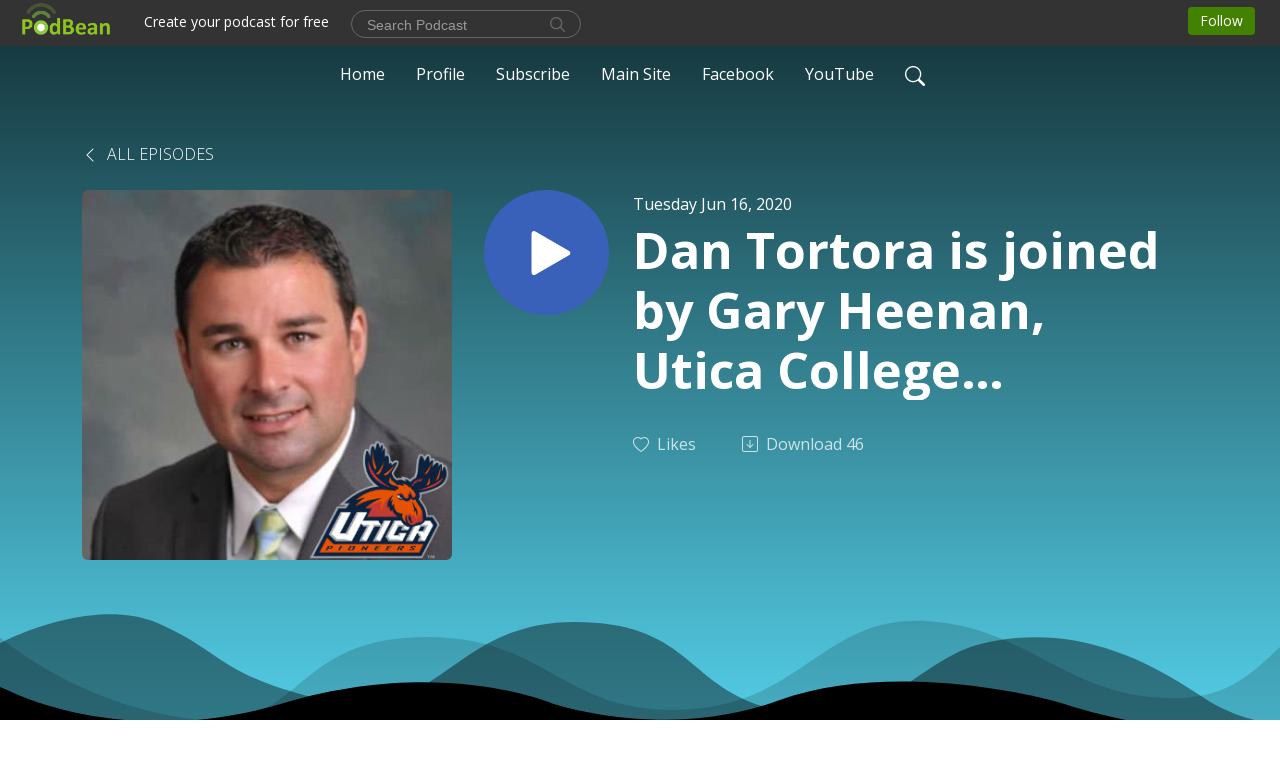

--- FILE ---
content_type: text/html; charset=UTF-8
request_url: https://wakeupcalldt.podbean.com/e/dan-tortora-isjoined-bygaryheenan-utica-college-pioneersmens-hockey-head-coachto-speak-on-himbeing-a-pioneer-himselffor-the-programleadingthe-nation/
body_size: 9542
content:
<!DOCTYPE html>
<html  data-head-attrs=""  lang="en">
<head>
  <meta charset="UTF-8">
  <meta name="viewport" content="width=device-width, initial-scale=1.0">
  <meta name="mobile-web-app-capable" content="yes">
  <meta name="apple-mobile-web-app-status-bar-style" content="black">
  <meta name="theme-color" content="#ffffff">
  <link rel="stylesheet" href="https://cdnjs.cloudflare.com/ajax/libs/twitter-bootstrap/5.0.1/css/bootstrap.min.css" integrity="sha512-Ez0cGzNzHR1tYAv56860NLspgUGuQw16GiOOp/I2LuTmpSK9xDXlgJz3XN4cnpXWDmkNBKXR/VDMTCnAaEooxA==" crossorigin="anonymous" referrerpolicy="no-referrer" />
  <link rel="preconnect" href="https://fonts.googleapis.com">
  <link rel="preconnect" href="https://fonts.gstatic.com" crossorigin>
  <script type="module" crossorigin src="https://pbcdn1.podbean.com/fs1/user-site-dist/assets/index.1ad62341.js"></script>
    <link rel="modulepreload" href="https://pbcdn1.podbean.com/fs1/user-site-dist/assets/vendor.7a484e8a.js">
    <link rel="stylesheet" href="https://pbcdn1.podbean.com/fs1/user-site-dist/assets/index.d710f70e.css">
  <link rel="manifest" href="/user-site/manifest.webmanifest" crossorigin="use-credentials"><title>Dan Tortora is joined by Gary Heenan, Utica College Pioneers Men's Hockey Head Coach to speak on him being a Pioneer himself for the program, leading the nation in attendance, & Much More | Wake Up Call with Dan Tortora</title><link rel="icon" href="https://mcdn.podbean.com/mf/web/guvkaj/WakeUpCall_LOGO_with_siteda899b3f-4614-4038-a3c5-a1081e8bc8dc.jpg"><link rel="apple-touch-icon" href="https://mcdn.podbean.com/mf/web/guvkaj/WakeUpCall_LOGO_with_siteda899b3f-4614-4038-a3c5-a1081e8bc8dc.jpg"><meta property="og:title" content="Dan Tortora is joined by Gary Heenan, Utica College Pioneers Men&#39;s Hockey Head Coach to speak on him being a Pioneer himself for the program, leading the nation in attendance, &amp; Much More | Wake Up Call with Dan Tortora"><meta property="og:image" content="https://d2bwo9zemjwxh5.cloudfront.net/ep-logo/pbblog529157/Gary_Heenan_Utica_Hokcey_7j10a_1200x628.jpg?s=9cca34026bc820a31d16d882769a2dbc&amp;e=jpg"><meta property="og:type" content="article"><meta property="og:url" content="https://wakeupcalldt.podbean.com/e/dan-tortora-isjoined-bygaryheenan-utica-college-pioneersmens-hockey-head-coachto-speak-on-himbeing-a-pioneer-himselffor-the-programleadingthe-nation/"><meta property="og:description" content="Stay close to &quot;WakeUpCall&quot; on Facebook, Twitter, &amp; Instagram!
Listen LIVE to &quot;Wake Up Call with Dan Tortora&quot; MON through FRI, 9-11amET on mixlr.com/wakeupcalldt &amp; on the homepage of WakeUpCallDT.com from ANY Device!
You can also Watch LIVE MON through FRI, 9-11amET on facebook.com/LiveNowDT.
This special is Proudly Presented by:
Carvel DeWitt
Charney&#39;s Men&#39;s Clothing
The Wildcat Sports Pub
Ma &amp; Pa&#39;s Kettle Corn &amp; Popcorn Factory
K-9 Kamp Dog Daycare
Avicolli&#39;s Restaurant
K-9 Kampground 
Mill House Market
Honda City of Liverpool
Chick-fil-A Cicero
Borio&#39;s Restaurant
"><meta name="description" content="Stay close to &quot;WakeUpCall&quot; on Facebook, Twitter, &amp; Instagram!
Listen LIVE to &quot;Wake Up Call with Dan Tortora&quot; MON through FRI, 9-11amET on mixlr.com/wakeupcalldt &amp; on the homepage of WakeUpCallDT.com from ANY Device!
You can also Watch LIVE MON through FRI, 9-11amET on facebook.com/LiveNowDT.
This special is Proudly Presented by:
Carvel DeWitt
Charney&#39;s Men&#39;s Clothing
The Wildcat Sports Pub
Ma &amp; Pa&#39;s Kettle Corn &amp; Popcorn Factory
K-9 Kamp Dog Daycare
Avicolli&#39;s Restaurant
K-9 Kampground 
Mill House Market
Honda City of Liverpool
Chick-fil-A Cicero
Borio&#39;s Restaurant
"><meta name="twitter:card" content="player"><meta name="twitter:site" content="@podbeancom"><meta name="twitter:url" content="https://wakeupcalldt.podbean.com/e/dan-tortora-isjoined-bygaryheenan-utica-college-pioneersmens-hockey-head-coachto-speak-on-himbeing-a-pioneer-himselffor-the-programleadingthe-nation/"><meta name="twitter:title" content="Dan Tortora is joined by Gary Heenan, Utica College Pioneers Men&#39;s Hockey Head Coach to speak on him being a Pioneer himself for the program, leading the nation in attendance, &amp; Much More | Wake Up Call with Dan Tortora"><meta name="twitter:description" content="Stay close to &quot;WakeUpCall&quot; on Facebook, Twitter, &amp; Instagram!
Listen LIVE to &quot;Wake Up Call with Dan Tortora&quot; MON through FRI, 9-11amET on mixlr.com/wakeupcalldt &amp; on the homepage of WakeUpCallDT.com from ANY Device!
You can also Watch LIVE MON through FRI, 9-11amET on facebook.com/LiveNowDT.
This special is Proudly Presented by:
Carvel DeWitt
Charney&#39;s Men&#39;s Clothing
The Wildcat Sports Pub
Ma &amp; Pa&#39;s Kettle Corn &amp; Popcorn Factory
K-9 Kamp Dog Daycare
Avicolli&#39;s Restaurant
K-9 Kampground 
Mill House Market
Honda City of Liverpool
Chick-fil-A Cicero
Borio&#39;s Restaurant
"><meta name="twitter:image" content="https://d2bwo9zemjwxh5.cloudfront.net/ep-logo/pbblog529157/Gary_Heenan_Utica_Hokcey_7j10a_1200x628.jpg?s=9cca34026bc820a31d16d882769a2dbc&amp;e=jpg"><meta name="twitter:player" content="https://www.podbean.com/player-v2/?i=vhz54-e01782&amp;square=1"><meta name="twitter:player:width" content="420"><meta name="twitter:player:height" content="420"><meta http-equiv="Content-Type" content="text/html; charset=UTF-8"><meta http-equiv="Content-Language" content="en-us"><meta name="generator" content="Podbean 3.2"><meta name="viewport" content="width=device-width, user-scalable=no, initial-scale=1.0, minimum-scale=1.0, maximum-scale=1.0"><meta name="author" content="PodBean Development"><meta name="Copyright" content="PodBean"><meta name="HandheldFriendly" content="True"><meta name="MobileOptimized" content="MobileOptimized"><meta name="robots" content="all"><meta name="twitter:app:id:googleplay" content="com.podbean.app.podcast"><meta name="twitter:app:id:ipad" content="973361050"><meta name="twitter:app:id:iphone" content="973361050"><meta name="twitter:app:name:googleplay" content="Podbean"><meta name="twitter:app:name:ipad" content="Podbean"><meta name="twitter:app:name:iphone" content="Podbean"><script type="application/ld+json">{"@context":"https://schema.org/","@type":"PodcastEpisode","url":"/e/dan-tortora-isjoined-bygaryheenan-utica-college-pioneersmens-hockey-head-coachto-speak-on-himbeing-a-pioneer-himselffor-the-programleadingthe-nation/","name":"Dan Tortora is joined by Gary Heenan, Utica College Pioneers Men's Hockey Head Coach to speak on him being a Pioneer himself for the program, leading the nation in attendance, & Much More","datePublished":"2020-06-16","description":"Stay close to \"WakeUpCall\" on Facebook, Twitter, & Instagram!\nListen LIVE to \"Wake Up Call with Dan Tortora\" MON through FRI, 9-11amET on mixlr.com/wakeupcalldt & on the homepage of WakeUpCallDT.com from ANY Device!\nYou can also Watch LIVE MON through FRI, 9-11amET on facebook.com/LiveNowDT.\nThis special is Proudly Presented by:\nCarvel DeWitt\nCharney's Men's Clothing\nThe Wildcat Sports Pub\nMa & Pa's Kettle Corn & Popcorn Factory\nK-9 Kamp Dog Daycare\nAvicolli's Restaurant\nK-9 Kampground \nMill House Market\nHonda City of Liverpool\nChick-fil-A Cicero\nBorio's Restaurant\n","associatedMedia":{"@type":"MediaObject","contentUrl":"https://mcdn.podbean.com/mf/web/u1j2nr/GARY_HEENAN_1st_on_show_6-16-20_865v0.mp3"},"partOfSeries":{"@type":"PodcastSeries","name":"Wake Up Call with Dan Tortora","url":"https://wakeupcalldt.podbean.com"}}</script><link type="application/rss+xml" rel="alternate" href="https://feed.podbean.com/wakeupcalldt/feed.xml" title="Wake Up Call with Dan Tortora"><link rel="canonical" href="https://wakeupcalldt.podbean.com/e/dan-tortora-isjoined-bygaryheenan-utica-college-pioneersmens-hockey-head-coachto-speak-on-himbeing-a-pioneer-himselffor-the-programleadingthe-nation/"><meta name="head:count" content="35"><link rel="modulepreload" crossorigin href="https://pbcdn1.podbean.com/fs1/user-site-dist/assets/episode.b821da30.js"><link rel="stylesheet" href="https://pbcdn1.podbean.com/fs1/user-site-dist/assets/episode.6d6d54b9.css"><link rel="modulepreload" crossorigin href="https://pbcdn1.podbean.com/fs1/user-site-dist/assets/HomeHeader.500f78d5.js"><link rel="stylesheet" href="https://pbcdn1.podbean.com/fs1/user-site-dist/assets/HomeHeader.f51f4f51.css"><link rel="modulepreload" crossorigin href="https://pbcdn1.podbean.com/fs1/user-site-dist/assets/HeadEpisode.60975439.js"><link rel="stylesheet" href="https://pbcdn1.podbean.com/fs1/user-site-dist/assets/HeadEpisode.72529506.css">
</head>
<body  data-head-attrs="" >
  <div id="app" data-server-rendered="true"><div class="main-page main-style-dark" style="--font:Open Sans,Helvetica,Arial,Verdana,sans-serif;--secondaryFont:Open Sans,Helvetica,Arial,Verdana,sans-serif;--playerColor:#3A61B9;--playerColorRGB:58,97,185;--homeHeaderTextColor:#ffffff;--pageHeaderTextColor:#ffffff;--pageHeaderBackgroundColor:#5CE4FF;"><!----><div loginurl="https://www.podbean.com/site/user/login?return=https%253A%252F%252Fwakeupcalldt.podbean.com%252Fe%252Fdan-tortora-isjoined-bygaryheenan-utica-college-pioneersmens-hockey-head-coachto-speak-on-himbeing-a-pioneer-himselffor-the-programleadingthe-nation%252F&amp;rts=297160a267040fe5b2251d6116ff5f2c4af205f5" postname="dan-tortora-isjoined-bygaryheenan-utica-college-pioneersmens-hockey-head-coachto-speak-on-himbeing-a-pioneer-himselffor-the-programleadingthe-nation"><div class="theme-waves episode-detail d-flex flex-column h-100  navigation-transparent"><!--[--><div class="cc-navigation1 navigation" style="--navigationFontColor:#ffffff;--navigationBackgroundColor:#F75202;"><nav class="navbar navbar-expand-lg"><div class="container justify-content-center"><div style="" class="nav-item search-icon list-unstyled"><button class="btn bg-transparent d-black d-lg-none border-0 nav-link text-dark px-2" type="button" title="Search"><svg xmlns="http://www.w3.org/2000/svg" width="20" height="20" fill="currentColor" class="bi bi-search" viewbox="0 0 16 16"><path d="M11.742 10.344a6.5 6.5 0 1 0-1.397 1.398h-.001c.03.04.062.078.098.115l3.85 3.85a1 1 0 0 0 1.415-1.414l-3.85-3.85a1.007 1.007 0 0 0-.115-.1zM12 6.5a5.5 5.5 0 1 1-11 0 5.5 5.5 0 0 1 11 0z"></path></svg></button></div><div class="h-search" style="display:none;"><input class="form-control shadow-sm rounded-pill border-0" title="Search" value="" type="text" placeholder="Search"><button type="button" class="btn bg-transparent border-0">Cancel</button></div><button class="navbar-toggler px-2" type="button" title="Navbar toggle" data-bs-toggle="collapse" data-bs-target="#navbarNav" aria-controls="navbarNav" aria-expanded="false" aria-label="Toggle navigation"><svg xmlns="http://www.w3.org/2000/svg" width="28" height="28" fill="currentColor" class="bi bi-list" viewbox="0 0 16 16"><path fill-rule="evenodd" d="M2.5 12a.5.5 0 0 1 .5-.5h10a.5.5 0 0 1 0 1H3a.5.5 0 0 1-.5-.5zm0-4a.5.5 0 0 1 .5-.5h10a.5.5 0 0 1 0 1H3a.5.5 0 0 1-.5-.5zm0-4a.5.5 0 0 1 .5-.5h10a.5.5 0 0 1 0 1H3a.5.5 0 0 1-.5-.5z"></path></svg></button><div class="collapse navbar-collapse" id="navbarNav"><ul class="navbar-nav" style=""><!--[--><li class="nav-item"><!--[--><a href="/" class="nav-link"><!--[-->Home<!--]--></a><!--]--></li><li class="nav-item"><!--[--><a target="_blank" rel="noopener noreferrer" class="nav-link" active-class="active" href="https://www.podbean.com/user-nmwWes8wTwV"><!--[-->Profile<!--]--></a><!--]--></li><li class="nav-item"><!--[--><a target="_blank" rel="noopener noreferrer" class="nav-link" active-class="active" href="https://www.podbean.com/site/podcatcher/index/blog/poMjYIEqubX"><!--[-->Subscribe<!--]--></a><!--]--></li><li class="nav-item"><!--[--><a target="_blank" rel="noopener noreferrer" class="nav-link" active-class="active" href="https://wakeupcalldt.com"><!--[-->Main Site<!--]--></a><!--]--></li><li class="nav-item"><!--[--><a target="_blank" rel="noopener noreferrer" class="nav-link" active-class="active" href="https://facebook.com/wakeupcalldt"><!--[-->Facebook<!--]--></a><!--]--></li><li class="nav-item"><!--[--><a target="_blank" rel="noopener noreferrer" class="nav-link" active-class="active" href="https://youtube.com/wakeupcalldt"><!--[-->YouTube<!--]--></a><!--]--></li><!--]--><!--[--><li style="" class="nav-item search-icon"><button class="btn bg-transparent border-0 nav-link" type="button" title="Search"><svg xmlns="http://www.w3.org/2000/svg" width="20" height="20" fill="currentColor" class="bi bi-search" viewbox="0 0 16 16"><path d="M11.742 10.344a6.5 6.5 0 1 0-1.397 1.398h-.001c.03.04.062.078.098.115l3.85 3.85a1 1 0 0 0 1.415-1.414l-3.85-3.85a1.007 1.007 0 0 0-.115-.1zM12 6.5a5.5 5.5 0 1 1-11 0 5.5 5.5 0 0 1 11 0z"></path></svg></button></li><!--]--></ul></div></div></nav></div><!----><!--]--><div class="common-content flex-shrink-0"><!--[--><!----><div class="episode-detail-top pt-5 pb-5"><div class="container mt-5"><nav><ol class="breadcrumb mt-2"><li class="breadcrumb-item"><a href="/" class="text-dark text-uppercase fw-light"><!--[--><svg xmlns="http://www.w3.org/2000/svg" width="16" height="16" fill="currentColor" class="bi bi-chevron-left" viewbox="0 0 16 16"><path fill-rule="evenodd" d="M11.354 1.646a.5.5 0 0 1 0 .708L5.707 8l5.647 5.646a.5.5 0 0 1-.708.708l-6-6a.5.5 0 0 1 0-.708l6-6a.5.5 0 0 1 .708 0z"></path></svg> All Episodes<!--]--></a></li></ol></nav><div class="episode-content"><div class="border-0 d-md-flex mt-4 mb-5 list"><img class="me-3 episode-logo" alt="Dan Tortora is joined by Gary Heenan, Utica College Pioneers Men&#39;s Hockey Head Coach to speak on him being a Pioneer himself for the program, leading the nation in attendance, &amp; Much More" src="https://pbcdn1.podbean.com/imglogo/ep-logo/pbblog529157/Gary_Heenan_Utica_Hokcey_7j10a_300x300.jpg" loading="lazy"><div class="card-body position-relative d-flex pt-0"><button class="btn btn-link rounded-circle play-button me-4" type="button" title="Play Dan Tortora is joined by Gary Heenan, Utica College Pioneers Men&#39;s Hockey Head Coach to speak on him being a Pioneer himself for the program, leading the nation in attendance, &amp; Much More"><svg t="1622017593702" class="icon icon-play text-white" fill="currentColor" viewbox="0 0 1024 1024" version="1.1" xmlns="http://www.w3.org/2000/svg" p-id="12170" width="30" height="30"><path d="M844.704269 475.730473L222.284513 116.380385a43.342807 43.342807 0 0 0-65.025048 37.548353v718.692951a43.335582 43.335582 0 0 0 65.025048 37.541128l622.412531-359.342864a43.357257 43.357257 0 0 0 0.007225-75.08948z" fill="" p-id="12171"></path></svg></button><div class="episode-info"><p class="e-date p-0 mb-1"><!----><span class="episode-date">Tuesday Jun 16, 2020</span></p><h1 class="card-title page-title text-dark text-three-line fs-50">Dan Tortora is joined by Gary Heenan, Utica College Pioneers Men&#39;s Hockey Head Coach to speak on him being a Pioneer himself for the program, leading the nation in attendance, &amp; Much More</h1><div class="cc-post-toolbar pt-4"><ul class="list-unstyled d-flex mb-0 row gx-5 p-0"><li class="col-auto"><button class="border-0 p-0 bg-transparent row gx-1 align-items-center" title="Likes"><svg xmlns="http://www.w3.org/2000/svg" width="16" height="16" fill="currentColor" class="bi bi-heart col-auto icon-like" viewbox="0 0 16 16"><path d="m8 2.748-.717-.737C5.6.281 2.514.878 1.4 3.053c-.523 1.023-.641 2.5.314 4.385.92 1.815 2.834 3.989 6.286 6.357 3.452-2.368 5.365-4.542 6.286-6.357.955-1.886.838-3.362.314-4.385C13.486.878 10.4.28 8.717 2.01L8 2.748zM8 15C-7.333 4.868 3.279-3.04 7.824 1.143c.06.055.119.112.176.171a3.12 3.12 0 0 1 .176-.17C12.72-3.042 23.333 4.867 8 15z"></path></svg><span class="text-gray col-auto item-name">Likes</span><!----></button></li><li class="col-auto"><a class="border-0 p-0 bg-transparent row gx-1 align-items-center" href="https://www.podbean.com/media/share/pb-vhz54-e01782?download=1" target="_blank" title="Download"><svg xmlns="http://www.w3.org/2000/svg" width="16" height="16" fill="currentColor" class="bi bi-arrow-down-square col-auto" viewbox="0 0 16 16"><path fill-rule="evenodd" d="M15 2a1 1 0 0 0-1-1H2a1 1 0 0 0-1 1v12a1 1 0 0 0 1 1h12a1 1 0 0 0 1-1V2zM0 2a2 2 0 0 1 2-2h12a2 2 0 0 1 2 2v12a2 2 0 0 1-2 2H2a2 2 0 0 1-2-2V2zm8.5 2.5a.5.5 0 0 0-1 0v5.793L5.354 8.146a.5.5 0 1 0-.708.708l3 3a.5.5 0 0 0 .708 0l3-3a.5.5 0 0 0-.708-.708L8.5 10.293V4.5z"></path></svg><span class="text-gray col-auto item-name">Download</span><span class="text-gray col-auto">46</span></a></li><!----></ul></div><!----></div></div></div></div></div><svg id="Curve" xmlns="http://www.w3.org/2000/svg" viewBox="0 0 1924 212.552"><path id="curve01" d="M-23.685,359.406S93.525,419.436,253.5,371.375s273.577,1.033,273.577,1.033,113.49,37.939,226.2-3.355,263.749-5.5,290.141,3.355,177.158,52.609,265.227,5.262,191.943-46.8,304.094,6.182,276.982-24.446,276.982-24.446v134.43h-1924V354.945Z" transform="translate(34.287 -281.283)" fill="#fff"></path><path id="curve02" d="M-2.111,728.749s89.218-48.068,157.482-21.806c72.236,31.039,61.34,53.552,173.542,79.815S454.9,706.923,579.664,706.923s111.41,72.894,213.965,90.951,132.6-53.569,199.093-69.125,137.826-4.511,222.382,54.054,213.326,14.629,251.445-6.7,135.343-73.064,245.343-54.288,210,76.058,210,76.058V911.5h-1924Z" transform="translate(2.111 -698.949)" fill="#fff" opacity="0.421"></path><path id="curve03" d="M2055.179,850.019v149.1h-1924v-189.1h0c.91-.286,75.2,66.583,191.974,82.357s98.2-77.359,230-82.357,144.632,77.663,267.9,73.383,142.695-95.3,246.795-89.867,140.081,75,245.748,78.165,103.959-84.817,189.279-85.131c127.354-.563,114.822,75.533,200.279,75.544s105.741-66.281,195.854-68.578S2055.179,850.019,2055.179,850.019Z" transform="translate(-131.179 -786.567)" fill="#fff" opacity="0.158"></path></svg></div><!--]--><!----><div class="episode-detail-bottom"><div class="container"><div class="episode-content"><div class="border-0 d-flex"><div class="card-body ps-0 pt-5 pb-5"><p class="e-description card-text"><p>Stay close to "WakeUpCall" on <a href="http://facebook.com/wakeupcalldt" target="_blank">Facebook</a>, <a href="http://twitter.com/calldt" target="_blank">Twitter</a>, & <a href="http://instagram.com/wakeupcall_dt" target="_blank">Instagram</a>!</p>
<p>Listen LIVE to "Wake Up Call with Dan Tortora" MON through FRI, 9-11amET on <a href="http://mixlr.com/wakeupcalldt" target="_blank">mixlr.com/wakeupcalldt</a> & on the homepage of <a href="http://wakeupcalldt.com/" target="_blank">WakeUpCallDT.com</a> from ANY Device!</p>
<p>You can also Watch LIVE MON through FRI, 9-11amET on <a href="http://facebook.com/LiveNowDT" target="_blank">facebook.com/LiveNowDT</a>.</p>
<p>This special is Proudly Presented by:</p>
<ul><li><a href="https://www.facebook.com/CarvelDeWitt/" target="_blank">Carvel DeWitt</a></li>
<li><a href="http://www.charneysmensclothing.com/" target="_blank">Charney's Men's Clothing</a></li>
<li><a href="http://wildcatpizzapub.com/" target="_blank">The Wildcat Sports Pub</a></li>
<li><a href="https://www.cnykettlecorn.com/" target="_blank">Ma & Pa's Kettle Corn & Popcorn Factory</a></li>
<li><a href="http://k-9kamp.com/" target="_blank">K-9 Kamp Dog Daycare</a></li>
<li><a href="http://myavicollis.com/" target="_blank">Avicolli's Restaurant</a></li>
<li><a href="https://www.k9kampground.com/" target="_blank">K-9 Kampground</a> </li>
<li><a href="https://www.millhousemarketny.com/" target="_blank">Mill House Market</a></li>
<li><a href="https://www.shophondacity.com/" target="_blank">Honda City of Liverpool</a></li>
<li><a href="http://cfacicero.com/" target="_blank">Chick-fil-A Cicero</a></li>
<li><a href="http://www.borios.biz/" target="_blank">Borio's Restaurant</a></li>
</ul></p></div></div></div></div></div><!----><div class="episode-detail-bottom"><div class="container"><div class="pb-2"><div class="cc-comments"><div class="comment-title">Comment (0) </div><!----><div class="content empty-content text-center"><svg xmlns="http://www.w3.org/2000/svg" width="16" height="16" fill="currentColor" class="bi bi-chat-left-text" viewbox="0 0 16 16"><path d="M14 1a1 1 0 0 1 1 1v8a1 1 0 0 1-1 1H4.414A2 2 0 0 0 3 11.586l-2 2V2a1 1 0 0 1 1-1h12zM2 0a2 2 0 0 0-2 2v12.793a.5.5 0 0 0 .854.353l2.853-2.853A1 1 0 0 1 4.414 12H14a2 2 0 0 0 2-2V2a2 2 0 0 0-2-2H2z"></path><path d="M3 3.5a.5.5 0 0 1 .5-.5h9a.5.5 0 0 1 0 1h-9a.5.5 0 0 1-.5-.5zM3 6a.5.5 0 0 1 .5-.5h9a.5.5 0 0 1 0 1h-9A.5.5 0 0 1 3 6zm0 2.5a.5.5 0 0 1 .5-.5h5a.5.5 0 0 1 0 1h-5a.5.5 0 0 1-.5-.5z"></path></svg><p class="pt-3">No comments yet. Be the first to say something!</p></div></div></div></div></div></div><!--[--><footer class="cc-footer1 footer mt-auto" style="--footerFontColor:#ffffff;--footerBackgroundColor:#000000;"><div class="container p-0 d-sm-flex justify-content-sm-between align-items-center flex-row-reverse"><ul class="row gx-4 social-icon-content list-unstyled d-flex justify-content-md-start justify-content-center mb-0"><!----><!----><!----><!----><!----></ul><div class="right-content"><p class="mb-0 pt-2">Copyright 2012-2024 Dan Tortora Broadcast Media, LLC. All Rights Reserved.</p><p class="by">Podcast Powered By <a href="https://www.podbean.com" target="_blank" rel="noopener noreferrer">Podbean</a></p></div></div></footer><div class="after-footer"></div><!----><!--]--></div></div><!----><!----><!----><div style="display:none;">Version: 20241125</div></div></div>

<script>window.__INITIAL_STATE__="{\"store\":{\"baseInfo\":{\"podcastTitle\":\"Wake Up Call with Dan Tortora\",\"slug\":\"wakeupcalldt\",\"podcastDescription\":\"Dan Tortora (DT) is a sportscaster of 19+ years, bringing original segments & a unique approach that sports & non-sports fans can enjoy as DT & his guests tackle sports topics as well as the bigger picture of life itself, all while creating bonds, sharing faith, laughing, & learning from one another. Welcome to ”Where Sports Meets Life”!\",\"podcastLogo\":\"https:\u002F\u002Fpbcdn1.podbean.com\u002Fimglogo\u002Fimage-logo\u002F529157\u002FWUC_2b7uoc.png\",\"podcastShareLogo\":\"https:\u002F\u002Fd2bwo9zemjwxh5.cloudfront.net\u002Fimage-logo\u002F529157\u002FWUC_2b7uoc_1200x628.jpg?s=a4a2a5056e1016774163e822cf2f0b26&e=png\",\"podcastUrl\":\"https:\u002F\u002Fwakeupcalldt.podbean.com\",\"podcastCanSearched\":true,\"feedUrl\":\"https:\u002F\u002Ffeed.podbean.com\u002Fwakeupcalldt\u002Ffeed.xml\",\"theme\":\"waves\",\"podcastDeepLink\":\"https:\u002F\u002Fwww.podbean.com\u002Fpw\u002Fpbblog-xfry3-81305?from=usersite\",\"removePodbeanBranding\":\"no\",\"brandingLogo\":null,\"timeZone\":{\"timeZoneId\":14,\"gmtAdjustment\":\"GMT-05:00\",\"useDaylightTime\":0,\"value\":-5,\"text\":\"(GMT-05:00) Bogota, Lima, Quito, Rio Branco\",\"daylightStartTime\":\"Second Sunday Of March +2 Hours\",\"daylightEndTime\":\"First Sunday Of November +2 Hours\",\"timezone\":null},\"podcastDownloads\":null,\"totalEpisodes\":2046,\"showComments\":true,\"iOSAppDownloadLink\":null,\"customizeCssUrl\":null,\"androidAppDownloadLink\":null,\"showPostShare\":false,\"showLike\":true,\"author\":\"Dan Tortora Broadcast Media, LLC\",\"enableEngagementStats\":true,\"shareEmbedLink\":\"https:\u002F\u002Fadmin5.podbean.com\u002Fembed.html?id=pbblog-xfry3-81305-playlist\",\"language\":\"en\",\"sensitivitySessionExpireTime\":3600,\"podcastApps\":[{\"name\":\"Apple Podcasts\",\"link\":\"https:\u002F\u002Fpodcasts.apple.com\u002Fng\u002Fpodcast\u002Fwake-up-call-with-dan-tortora\u002Fid591632911\",\"image\":\"https:\u002F\u002Fpbcdn1.podbean.com\u002Ffs1\u002Fsite\u002Fimages\u002Fadmin5\u002Fapple-podcast.png\",\"title\":null},{\"name\":\"Podbean App\",\"link\":\"https:\u002F\u002Fwww.podbean.com\u002Fpw\u002Fpbblog-xfry3-81305?from=usersite\",\"image\":\"https:\u002F\u002Fpbcdn1.podbean.com\u002Ffs1\u002Fsite\u002Fimages\u002Fadmin5\u002Fpodbean-app.png\",\"title\":null},{\"name\":\"Spotify\",\"link\":\"https:\u002F\u002Fopen.spotify.com\u002Fshow\u002F1mWWUHAaPYGy9jPCp5G3Zt\",\"image\":\"https:\u002F\u002Fpbcdn1.podbean.com\u002Ffs1\u002Fsite\u002Fimages\u002Fadmin5\u002Fspotify.png\",\"title\":null},{\"name\":\"Amazon Music\",\"link\":\"https:\u002F\u002Fmusic.amazon.com\u002Fpodcasts\u002F4c7df9ea-fc27-42ff-8f3e-4a01bf879034\",\"image\":\"https:\u002F\u002Fpbcdn1.podbean.com\u002Ffs1\u002Fsite\u002Fimages\u002Fadmin5\u002FAmazonMusic.png\",\"title\":null},{\"name\":\"TuneIn + Alexa\",\"link\":\"https:\u002F\u002Ftunein.com\u002Fpodcasts\u002FSports--Recreation-Podcasts\u002FWake-Up-Call-with-Dan-Tortora-p3520867\u002F?topicId=313153065\",\"image\":\"https:\u002F\u002Fpbcdn1.podbean.com\u002Ffs1\u002Fsite\u002Fimages\u002Fadmin5\u002Ftunein.png\",\"title\":null},{\"name\":\"iHeartRadio\",\"link\":\"https:\u002F\u002Fiheart.com\u002Fpodcast\u002F30984289\",\"image\":\"https:\u002F\u002Fpbcdn1.podbean.com\u002Ffs1\u002Fsite\u002Fimages\u002Fadmin5\u002FiHeartRadio.png\",\"title\":null},{\"name\":\"PlayerFM\",\"link\":\"https:\u002F\u002Fplayer.fm\u002Fseries\u002F3455245\",\"image\":\"https:\u002F\u002Fpbcdn1.podbean.com\u002Ffs1\u002Fsite\u002Fimages\u002Fadmin5\u002FPlayerFM.png\",\"title\":null},{\"name\":\"Podchaser\",\"link\":\"https:\u002F\u002Fwww.podchaser.com\u002Fpodcasts\u002Fwake-up-call-with-dan-tortora-99123\",\"image\":\"https:\u002F\u002Fpbcdn1.podbean.com\u002Ffs1\u002Fsite\u002Fimages\u002Fadmin5\u002FPodchaser.webp\",\"title\":null},{\"name\":\"BoomPlay\",\"link\":\"https:\u002F\u002Fwww.boomplaymusic.com\u002Fpodcasts\u002F57622\",\"image\":\"https:\u002F\u002Fpbcdn1.podbean.com\u002Ffs1\u002Fsite\u002Fimages\u002Fadmin5\u002FBoomPlay.png\",\"title\":null}],\"components\":{\"base\":[{\"id\":\"MainStyle\",\"val\":\"dark\"},{\"id\":\"Font\",\"val\":\"Open Sans\"},{\"id\":\"SecondaryFont\",\"val\":\"Open Sans\"},{\"id\":\"PlayerColor\",\"val\":\"#3A61B9\"},{\"id\":\"PlayerStyle\",\"val\":\"player1\"},{\"id\":\"PlayerWave\",\"val\":\"show\"},{\"id\":\"Favicon\",\"val\":\"https:\u002F\u002Fmcdn.podbean.com\u002Fmf\u002Fweb\u002Fguvkaj\u002FWakeUpCall_LOGO_with_siteda899b3f-4614-4038-a3c5-a1081e8bc8dc.jpg\"},{\"id\":\"CookiesNotice\",\"val\":\"hide\"},{\"id\":\"CookiesNoticeContent\",\"val\":\"\u003Ch2\u003ECookies Notice\u003C\u002Fh2\u003E\u003Cp\u003EThis website uses cookies to improve your experience while you navigate through the website. By using our website you agree to our use of cookies.\u003C\u002Fp\u003E\"},{\"id\":\"EpisodePageListenOn\",\"val\":\"hide\"},{\"id\":\"EpisodePageCustomizeComponent\",\"val\":\"hide\"}],\"home-header\":[{\"id\":\"HomeHeaderTextColor\",\"val\":\"#ffffff\"},{\"id\":\"BackgroundImage\",\"val\":\"https:\u002F\u002Fmcdn.podbean.com\u002Fmf\u002Fweb\u002Fv4ubkd\u002FWake_Up_Call_Bannerc0cc8d07-dc92-0922-6543-f51884263034.jpg\"},{\"id\":\"BackgroundImageForMobile\",\"val\":null}],\"page-header\":[{\"id\":\"PageHeaderTextColor\",\"val\":\"#ffffff\"},{\"id\":\"PageHeaderBackgroundColor\",\"val\":\"#5CE4FF\"}],\"episode-list\":[{\"id\":\"EpisodeListType\",\"val\":\"list\"},{\"id\":\"EpisodesPerPage\",\"val\":10},{\"id\":\"EpisodeStats\",\"val\":\"show\"}],\"navigation\":[{\"id\":\"NavigationFontColor\",\"val\":\"#ffffff\"},{\"id\":\"NavigationBackgroundColor\",\"val\":\"#F75202\"},{\"id\":\"NavigationSearch\",\"val\":\"show\"},{\"id\":\"NavigationLinks\",\"val\":[{\"id\":\"Home\",\"type\":\"Link\",\"value\":\"\u002F\",\"text\":\"Home\",\"subitems\":[]},{\"id\":\"Profile\",\"type\":\"Link\",\"value\":\"https:\u002F\u002Fwww.podbean.com\u002Fuser-nmwWes8wTwV\",\"text\":\"Profile\",\"subitems\":[]},{\"id\":\"Subscribe\",\"type\":\"Link\",\"value\":\"https:\u002F\u002Fwww.podbean.com\u002Fsite\u002Fpodcatcher\u002Findex\u002Fblog\u002FpoMjYIEqubX\",\"text\":\"Subscribe\",\"subitems\":[]},{\"id\":\"0bf31a82-5daf-7f13-e6fc-75ccdb855b0c\",\"type\":\"Link\",\"value\":\"https:\u002F\u002Fwakeupcalldt.com\",\"text\":\"Main Site\",\"subitems\":[]},{\"id\":\"6a5bc386-0ed6-b4cd-a635-22c38b3e6035\",\"type\":\"Link\",\"value\":\"https:\u002F\u002Ffacebook.com\u002Fwakeupcalldt\",\"text\":\"Facebook\",\"subitems\":[]},{\"id\":\"ebba5ad8-099c-05a7-0456-f0940ff42343\",\"type\":\"Link\",\"value\":\"https:\u002F\u002Fyoutube.com\u002Fwakeupcalldt\",\"text\":\"YouTube\",\"subitems\":[]}]}],\"footer\":[{\"id\":\"FooterType\",\"val\":\"Footer1\"},{\"id\":\"FooterFontColor\",\"val\":\"#ffffff\"},{\"id\":\"FooterBackgroundColor\",\"val\":\"#000000\"},{\"id\":\"FooterCopyright\",\"val\":\"Copyright 2012-2024 Dan Tortora Broadcast Media, LLC. All Rights Reserved.\"},{\"id\":\"SocialMediaLinks\",\"val\":{\"facebook_username\":\"\",\"twitter_username\":\"\",\"instagram_username\":\"\",\"youtube_username\":\"\",\"linkedin_username\":\"\"}}],\"customize-container1\":[],\"customize-container2\":[]},\"allLinks\":[],\"mainStylesDefaultSettings\":null,\"defaultCustomizeComponents\":null,\"scripts\":[],\"metas\":null,\"appConfig\":{\"package\":\"com.podbean.app.podcast\",\"app_store_id\":973361050,\"app_name\":\"Podbean\",\"scheme\":\"podbean\"},\"customizeCss\":null,\"canEditCss\":null,\"enableJsCodeInCustomizeContent\":false,\"enabledIframeCodeInCustomizeContent\":true,\"sectionMaxCount\":10,\"enableEditorLink\":true,\"enableEditCookiesNotice\":true,\"siteRedirectToFeed\":false,\"podcatcherRssUrl\":null,\"showFeed\":true,\"showTopBar\":true,\"enableWebSiteLike\":true,\"organizationName\":null,\"organizationPageLink\":null},\"backToListUrl\":\"\u002F\",\"tinymceLoaded\":false,\"listEpisodes\":[],\"userLikedEpisodes\":[],\"userLikeCheckedEpisodes\":[],\"topBarIframeLoaded\":false,\"listTotalCount\":0,\"listTotalPage\":0,\"listPage\":0,\"listType\":\"all\",\"listValue\":\"\",\"listName\":\"\",\"pageLoading\":false,\"apiBaseUrl\":\"https:\u002F\u002Fwakeupcalldt.podbean.com\",\"apiV2BaseUrl\":\"\",\"apiCommonParams\":{\"t\":\"6971ec91\",\"clientSignature\":\"26a42668f60bf1284b2a0a3132443232\",\"u\":null,\"customizing\":null},\"apiCommonHeaders\":{},\"comments\":[],\"commentsTotalCount\":0,\"commentsTotalPage\":0,\"commentsPage\":1,\"commentEpisodeId\":\"pb14686082-vhz54\",\"episode\":{\"id\":\"pb14686082\",\"idTag\":\"vhz54\",\"title\":\"Dan Tortora is joined by Gary Heenan, Utica College Pioneers Men's Hockey Head Coach to speak on him being a Pioneer himself for the program, leading the nation in attendance, & Much More\",\"logo\":\"https:\u002F\u002Fpbcdn1.podbean.com\u002Fimglogo\u002Fep-logo\u002Fpbblog529157\u002FGary_Heenan_Utica_Hokcey_7j10a_300x300.jpg\",\"shareLogo\":\"https:\u002F\u002Fd2bwo9zemjwxh5.cloudfront.net\u002Fep-logo\u002Fpbblog529157\u002FGary_Heenan_Utica_Hokcey_7j10a_1200x628.jpg?s=9cca34026bc820a31d16d882769a2dbc&e=jpg\",\"largeLogo\":\"https:\u002F\u002Fpbcdn1.podbean.com\u002Fimglogo\u002Fep-logo\u002Fpbblog529157\u002FGary_Heenan_Utica_Hokcey_7j10a.jpg\",\"previewContent\":null,\"content\":\"\u003Cp\u003EStay close to \\\"WakeUpCall\\\" on \u003Ca href=\\\"http:\u002F\u002Ffacebook.com\u002Fwakeupcalldt\\\" target=\\\"_blank\\\"\u003EFacebook\u003C\u002Fa\u003E, \u003Ca href=\\\"http:\u002F\u002Ftwitter.com\u002Fcalldt\\\" target=\\\"_blank\\\"\u003ETwitter\u003C\u002Fa\u003E, & \u003Ca href=\\\"http:\u002F\u002Finstagram.com\u002Fwakeupcall_dt\\\" target=\\\"_blank\\\"\u003EInstagram\u003C\u002Fa\u003E!\u003C\u002Fp\u003E\\n\u003Cp\u003EListen LIVE to \\\"Wake Up Call with Dan Tortora\\\" MON through FRI, 9-11amET on \u003Ca href=\\\"http:\u002F\u002Fmixlr.com\u002Fwakeupcalldt\\\" target=\\\"_blank\\\"\u003Emixlr.com\u002Fwakeupcalldt\u003C\u002Fa\u003E & on the homepage of \u003Ca href=\\\"http:\u002F\u002Fwakeupcalldt.com\u002F\\\" target=\\\"_blank\\\"\u003EWakeUpCallDT.com\u003C\u002Fa\u003E from ANY Device!\u003C\u002Fp\u003E\\n\u003Cp\u003EYou can also Watch LIVE MON through FRI, 9-11amET on \u003Ca href=\\\"http:\u002F\u002Ffacebook.com\u002FLiveNowDT\\\" target=\\\"_blank\\\"\u003Efacebook.com\u002FLiveNowDT\u003C\u002Fa\u003E.\u003C\u002Fp\u003E\\n\u003Cp\u003EThis special is Proudly Presented by:\u003C\u002Fp\u003E\\n\u003Cul\u003E\u003Cli\u003E\u003Ca href=\\\"https:\u002F\u002Fwww.facebook.com\u002FCarvelDeWitt\u002F\\\" target=\\\"_blank\\\"\u003ECarvel DeWitt\u003C\u002Fa\u003E\u003C\u002Fli\u003E\\n\u003Cli\u003E\u003Ca href=\\\"http:\u002F\u002Fwww.charneysmensclothing.com\u002F\\\" target=\\\"_blank\\\"\u003ECharney's Men's Clothing\u003C\u002Fa\u003E\u003C\u002Fli\u003E\\n\u003Cli\u003E\u003Ca href=\\\"http:\u002F\u002Fwildcatpizzapub.com\u002F\\\" target=\\\"_blank\\\"\u003EThe Wildcat Sports Pub\u003C\u002Fa\u003E\u003C\u002Fli\u003E\\n\u003Cli\u003E\u003Ca href=\\\"https:\u002F\u002Fwww.cnykettlecorn.com\u002F\\\" target=\\\"_blank\\\"\u003EMa & Pa's Kettle Corn & Popcorn Factory\u003C\u002Fa\u003E\u003C\u002Fli\u003E\\n\u003Cli\u003E\u003Ca href=\\\"http:\u002F\u002Fk-9kamp.com\u002F\\\" target=\\\"_blank\\\"\u003EK-9 Kamp Dog Daycare\u003C\u002Fa\u003E\u003C\u002Fli\u003E\\n\u003Cli\u003E\u003Ca href=\\\"http:\u002F\u002Fmyavicollis.com\u002F\\\" target=\\\"_blank\\\"\u003EAvicolli's Restaurant\u003C\u002Fa\u003E\u003C\u002Fli\u003E\\n\u003Cli\u003E\u003Ca href=\\\"https:\u002F\u002Fwww.k9kampground.com\u002F\\\" target=\\\"_blank\\\"\u003EK-9 Kampground\u003C\u002Fa\u003E \u003C\u002Fli\u003E\\n\u003Cli\u003E\u003Ca href=\\\"https:\u002F\u002Fwww.millhousemarketny.com\u002F\\\" target=\\\"_blank\\\"\u003EMill House Market\u003C\u002Fa\u003E\u003C\u002Fli\u003E\\n\u003Cli\u003E\u003Ca href=\\\"https:\u002F\u002Fwww.shophondacity.com\u002F\\\" target=\\\"_blank\\\"\u003EHonda City of Liverpool\u003C\u002Fa\u003E\u003C\u002Fli\u003E\\n\u003Cli\u003E\u003Ca href=\\\"http:\u002F\u002Fcfacicero.com\u002F\\\" target=\\\"_blank\\\"\u003EChick-fil-A Cicero\u003C\u002Fa\u003E\u003C\u002Fli\u003E\\n\u003Cli\u003E\u003Ca href=\\\"http:\u002F\u002Fwww.borios.biz\u002F\\\" target=\\\"_blank\\\"\u003EBorio's Restaurant\u003C\u002Fa\u003E\u003C\u002Fli\u003E\\n\u003C\u002Ful\u003E\",\"publishTimestamp\":1592363089,\"duration\":2460,\"mediaUrl\":\"https:\u002F\u002Fmcdn.podbean.com\u002Fmf\u002Fweb\u002Fu1j2nr\u002FGARY_HEENAN_1st_on_show_6-16-20_865v0.mp3\",\"mediaType\":\"audio\u002Fmpeg\",\"shareLink\":\"https:\u002F\u002Fadmin5.podbean.com\u002Fembed.html?id=pb-vhz54-e01782\",\"likedCount\":0,\"deepLink\":\"https:\u002F\u002Fwww.podbean.com\u002Few\u002Fpb-vhz54-e01782\",\"transcriptUrl\":null,\"permalink\":\"\u002Fe\u002Fdan-tortora-isjoined-bygaryheenan-utica-college-pioneersmens-hockey-head-coachto-speak-on-himbeing-a-pioneer-himselffor-the-programleadingthe-nation\u002F\",\"downloadLink\":\"https:\u002F\u002Fwww.podbean.com\u002Fmedia\u002Fshare\u002Fpb-vhz54-e01782?download=1\",\"fallbackResource\":null,\"fallbackResourceMimetype\":null,\"downloadCount\":46,\"status\":\"publish\",\"hasMoreContent\":false,\"chaptersUrl\":null,\"explicit\":false},\"episodeShareLink\":null,\"deepLink\":\"https:\u002F\u002Fwww.podbean.com\u002Few\u002Fpb-vhz54-e01782\",\"playlist\":{\"episodes\":[],\"current\":0,\"start\":0,\"stop\":0,\"playing\":true,\"playerLoading\":true,\"playbackRate\":1,\"playbackRateIndex\":1,\"volume\":1},\"toasts\":[],\"confirm\":null,\"customizeEditorFormZIndex\":999,\"lastRequestTime\":null,\"validateChangesOnBeforeunload\":true,\"windowWidth\":1000,\"VITE_FS1_CDN_URL_PREFIX\":\"https:\u002F\u002Fpbcdn1.podbean.com\u002Ffs1\",\"reloadStats\":false,\"userIdEncrypted\":null,\"userProfilePicture\":null,\"username\":null,\"isVerified\":false,\"loadUserInfo\":false,\"loginUrl\":\"https:\u002F\u002Fwww.podbean.com\u002Fsite\u002Fuser\u002Flogin?return=https%253A%252F%252Fwakeupcalldt.podbean.com%252Fe%252Fdan-tortora-isjoined-bygaryheenan-utica-college-pioneersmens-hockey-head-coachto-speak-on-himbeing-a-pioneer-himselffor-the-programleadingthe-nation%252F&rts=297160a267040fe5b2251d6116ff5f2c4af205f5\",\"recaptchaV3Loaded\":false,\"recaptchaV2Loaded\":false,\"likesLoaded\":false,\"commentLikeMap\":{},\"commentOffset\":0,\"widgetCommentsLoaded\":false},\"episode\":{\"id\":\"pb14686082\",\"idTag\":\"vhz54\",\"title\":\"Dan Tortora is joined by Gary Heenan, Utica College Pioneers Men's Hockey Head Coach to speak on him being a Pioneer himself for the program, leading the nation in attendance, & Much More\",\"logo\":\"https:\u002F\u002Fpbcdn1.podbean.com\u002Fimglogo\u002Fep-logo\u002Fpbblog529157\u002FGary_Heenan_Utica_Hokcey_7j10a_300x300.jpg\",\"shareLogo\":\"https:\u002F\u002Fd2bwo9zemjwxh5.cloudfront.net\u002Fep-logo\u002Fpbblog529157\u002FGary_Heenan_Utica_Hokcey_7j10a_1200x628.jpg?s=9cca34026bc820a31d16d882769a2dbc&e=jpg\",\"largeLogo\":\"https:\u002F\u002Fpbcdn1.podbean.com\u002Fimglogo\u002Fep-logo\u002Fpbblog529157\u002FGary_Heenan_Utica_Hokcey_7j10a.jpg\",\"previewContent\":null,\"content\":\"\u003Cp\u003EStay close to \\\"WakeUpCall\\\" on \u003Ca href=\\\"http:\u002F\u002Ffacebook.com\u002Fwakeupcalldt\\\" target=\\\"_blank\\\"\u003EFacebook\u003C\u002Fa\u003E, \u003Ca href=\\\"http:\u002F\u002Ftwitter.com\u002Fcalldt\\\" target=\\\"_blank\\\"\u003ETwitter\u003C\u002Fa\u003E, & \u003Ca href=\\\"http:\u002F\u002Finstagram.com\u002Fwakeupcall_dt\\\" target=\\\"_blank\\\"\u003EInstagram\u003C\u002Fa\u003E!\u003C\u002Fp\u003E\\n\u003Cp\u003EListen LIVE to \\\"Wake Up Call with Dan Tortora\\\" MON through FRI, 9-11amET on \u003Ca href=\\\"http:\u002F\u002Fmixlr.com\u002Fwakeupcalldt\\\" target=\\\"_blank\\\"\u003Emixlr.com\u002Fwakeupcalldt\u003C\u002Fa\u003E & on the homepage of \u003Ca href=\\\"http:\u002F\u002Fwakeupcalldt.com\u002F\\\" target=\\\"_blank\\\"\u003EWakeUpCallDT.com\u003C\u002Fa\u003E from ANY Device!\u003C\u002Fp\u003E\\n\u003Cp\u003EYou can also Watch LIVE MON through FRI, 9-11amET on \u003Ca href=\\\"http:\u002F\u002Ffacebook.com\u002FLiveNowDT\\\" target=\\\"_blank\\\"\u003Efacebook.com\u002FLiveNowDT\u003C\u002Fa\u003E.\u003C\u002Fp\u003E\\n\u003Cp\u003EThis special is Proudly Presented by:\u003C\u002Fp\u003E\\n\u003Cul\u003E\u003Cli\u003E\u003Ca href=\\\"https:\u002F\u002Fwww.facebook.com\u002FCarvelDeWitt\u002F\\\" target=\\\"_blank\\\"\u003ECarvel DeWitt\u003C\u002Fa\u003E\u003C\u002Fli\u003E\\n\u003Cli\u003E\u003Ca href=\\\"http:\u002F\u002Fwww.charneysmensclothing.com\u002F\\\" target=\\\"_blank\\\"\u003ECharney's Men's Clothing\u003C\u002Fa\u003E\u003C\u002Fli\u003E\\n\u003Cli\u003E\u003Ca href=\\\"http:\u002F\u002Fwildcatpizzapub.com\u002F\\\" target=\\\"_blank\\\"\u003EThe Wildcat Sports Pub\u003C\u002Fa\u003E\u003C\u002Fli\u003E\\n\u003Cli\u003E\u003Ca href=\\\"https:\u002F\u002Fwww.cnykettlecorn.com\u002F\\\" target=\\\"_blank\\\"\u003EMa & Pa's Kettle Corn & Popcorn Factory\u003C\u002Fa\u003E\u003C\u002Fli\u003E\\n\u003Cli\u003E\u003Ca href=\\\"http:\u002F\u002Fk-9kamp.com\u002F\\\" target=\\\"_blank\\\"\u003EK-9 Kamp Dog Daycare\u003C\u002Fa\u003E\u003C\u002Fli\u003E\\n\u003Cli\u003E\u003Ca href=\\\"http:\u002F\u002Fmyavicollis.com\u002F\\\" target=\\\"_blank\\\"\u003EAvicolli's Restaurant\u003C\u002Fa\u003E\u003C\u002Fli\u003E\\n\u003Cli\u003E\u003Ca href=\\\"https:\u002F\u002Fwww.k9kampground.com\u002F\\\" target=\\\"_blank\\\"\u003EK-9 Kampground\u003C\u002Fa\u003E \u003C\u002Fli\u003E\\n\u003Cli\u003E\u003Ca href=\\\"https:\u002F\u002Fwww.millhousemarketny.com\u002F\\\" target=\\\"_blank\\\"\u003EMill House Market\u003C\u002Fa\u003E\u003C\u002Fli\u003E\\n\u003Cli\u003E\u003Ca href=\\\"https:\u002F\u002Fwww.shophondacity.com\u002F\\\" target=\\\"_blank\\\"\u003EHonda City of Liverpool\u003C\u002Fa\u003E\u003C\u002Fli\u003E\\n\u003Cli\u003E\u003Ca href=\\\"http:\u002F\u002Fcfacicero.com\u002F\\\" target=\\\"_blank\\\"\u003EChick-fil-A Cicero\u003C\u002Fa\u003E\u003C\u002Fli\u003E\\n\u003Cli\u003E\u003Ca href=\\\"http:\u002F\u002Fwww.borios.biz\u002F\\\" target=\\\"_blank\\\"\u003EBorio's Restaurant\u003C\u002Fa\u003E\u003C\u002Fli\u003E\\n\u003C\u002Ful\u003E\",\"publishTimestamp\":1592363089,\"duration\":2460,\"mediaUrl\":\"https:\u002F\u002Fmcdn.podbean.com\u002Fmf\u002Fweb\u002Fu1j2nr\u002FGARY_HEENAN_1st_on_show_6-16-20_865v0.mp3\",\"mediaType\":\"audio\u002Fmpeg\",\"shareLink\":\"https:\u002F\u002Fadmin5.podbean.com\u002Fembed.html?id=pb-vhz54-e01782\",\"likedCount\":0,\"deepLink\":\"https:\u002F\u002Fwww.podbean.com\u002Few\u002Fpb-vhz54-e01782\",\"transcriptUrl\":null,\"permalink\":\"\u002Fe\u002Fdan-tortora-isjoined-bygaryheenan-utica-college-pioneersmens-hockey-head-coachto-speak-on-himbeing-a-pioneer-himselffor-the-programleadingthe-nation\u002F\",\"downloadLink\":\"https:\u002F\u002Fwww.podbean.com\u002Fmedia\u002Fshare\u002Fpb-vhz54-e01782?download=1\",\"fallbackResource\":null,\"fallbackResourceMimetype\":null,\"downloadCount\":46,\"status\":\"publish\",\"hasMoreContent\":false,\"chaptersUrl\":null,\"explicit\":false},\"loginUrl\":\"https:\u002F\u002Fwww.podbean.com\u002Fsite\u002Fuser\u002Flogin?return=https%253A%252F%252Fwakeupcalldt.podbean.com%252Fe%252Fdan-tortora-isjoined-bygaryheenan-utica-college-pioneersmens-hockey-head-coachto-speak-on-himbeing-a-pioneer-himselffor-the-programleadingthe-nation%252F&rts=297160a267040fe5b2251d6116ff5f2c4af205f5\"}"</script>
  
  <script src="https://cdnjs.cloudflare.com/ajax/libs/bootstrap/5.0.2/js/bootstrap.bundle.min.js" integrity="sha512-72WD92hLs7T5FAXn3vkNZflWG6pglUDDpm87TeQmfSg8KnrymL2G30R7as4FmTwhgu9H7eSzDCX3mjitSecKnw==" crossorigin="anonymous" referrerpolicy="no-referrer"></script>
</body>
</html>


--- FILE ---
content_type: text/html; charset=UTF-8
request_url: https://www.podbean.com/site/toolbar
body_size: 3036
content:
<html lang="en">
<head>
  <meta charset="UTF-8">
    <link rel="stylesheet" type="text/css" href="//pbcdn1.podbean.com/fs1/template-assets/bootstrap/css/bootstrap.min.css">
    <link rel="stylesheet" type="text/css" href="//pbcdn1.podbean.com/fs1/template-assets/bootstrap/css/bootstrap-responsive.min.css">
    <link rel="stylesheet" type="text/css" href="https://pbcdn1.podbean.com/fs1/site/css/toolbar.css?v=1">
    <link rel="stylesheet" type="text/css" href="https://pbcdn1.podbean.com/fs1/site/css/iconfont2/iconfont.css?v=1">
  <link integrity="sha512-v/wOVTkoU7mXEJC3hXnw9AA6v32qzpknvuUF6J2Lbkasxaxn2nYcl+HGB7fr/kChGfCqubVr1n2sq1UFu3Gh1w==" crossorigin="anonymous" as="script" rel="preload" href="https://cdnjs.cloudflare.com/ajax/libs/webfont/1.6.28/webfontloader.js?version=20251210" />
<title>Podbean Site Toolbar</title>
</head>
<body>

<div id="toolbar-panel">
      <a href="https://www.podbean.com?sourceid=navbar_logo" class="podbean-logo pb-pc-logo" rel="noopener noreferrer" target="_blank">
                    <img src="https://pbcdn1.podbean.com/fs1/public_html/images/toolbar/logo-img2.png" width="88" height="33" border="0">
            </a>
    <a class="pb-logo-sm" href="https://www.podbean.com?sourceid=navbar_logo" rel="noopener noreferrer" target="_blank">
        <img src="https://pbcdn1.podbean.com/fs1/public_html/images/toolbar/logo.png" style="width: auto; height: 40px;">
     </a>
  
            <a class="create btn pb-create pull-left" rel="noopener noreferrer" target="_blank" href="https://www.podbean.com/create-a-podcast?utm_campaign=u_navbar_create&utm_source=u_navbar">Create your podcast for free</a>
    

      <div class="nav-left">
        <form id="search-form" rel="noopener noreferrer" target="_blank" class="form-search" action="https://www.podbean.com/site/search/index?sourceid=navbar_search" method="GET">
            <input type="hidden" value="d2NNcXlaNzd4XzNHcDdWMFQxWFMzOVExYjRZcWs0R0fm72PMOYM-F4wxJ8yzZeyhgy_MQY8oEwwuTrKfOwk3uw==" name="kdsowie31j4k1jlf913" />
          <div class="search-box d-flex">
            <input name="v" type="text"  placeholder="Search Podcast" title="Search">
            <button class="btn btn-link" type="submit">
              <i class="pbicon pbFont-search fs-18"></i>
            </button>

          </div>
        </form>
    </div>
  
    <div class="user-block no-patron user-is-guest">
                    <div class="nav-right" >
                                                      <a class="follow-btn btn no-signined" rel="noopener noreferrer" target="_blank" href="https://www.podbean.com/login?return=https%253A%252F%252Fwakeupcalldt.podbean.com%252Fe%252Fdan-tortora-isjoined-bygaryheenan-utica-college-pioneersmens-hockey-head-coachto-speak-on-himbeing-a-pioneer-himselffor-the-programleadingthe-nation%252F&rts=297160a267040fe5b2251d6116ff5f2c4af205f5">Follow</a>
                

            </div>


            </div>
</div>

<!-- Global site tag (gtag.js) - Google Ads: 1065088025 -->
<script async src="https://www.googletagmanager.com/gtag/js?id=AW-1065088025"></script>
<script>
  window.dataLayer = window.dataLayer || [];
  function gtag(){window.dataLayer.push(arguments);}
  gtag('js', new Date());

  gtag('config', 'AW-1065088025',{'allow_enhanced_conversions':true});
</script>
<script src="//pbcdn1.podbean.com/fs1/template-assets/jquery/jquery-1.10.2.min.js"></script>
<script type="text/javascript">
$(function() {

  $('.following-btn,.follow-btn').not('.no-signined').click(function() {
    var that = $(this);
    $.post('/site/userCenter/follow', {
      id:529157,
      type:'pbblog',
      action: that.is('.following-btn')?'unfollow':'follow'
    },function(result){
      if (result.code === 200){
        if (!result.followStatus){
          $('.following-btn').hide();
          $('.follow-btn').show();
        }else{
          $('.follow-btn').hide();
          $('.following-btn').show();
        }
      }else{
        alert(result.message);
      }

    },'json');
    return false;
  });

  $('.share-btn').click(function (){
     window.parent.postMessage({action: "PB.SHARE.PODCAST"}, '*');
  });

  var username = ''

window.addEventListener('message', (e) => {
    if (e.data && e.data.action === 'PB.LIKE.EPISODE') {
      let id = e.data.id

      if(!username){
        window.parent.postMessage({
          action: "PB.LIKED.EPISODE",
          'id': id,
          code: 403,
          loginUrl: 'https://www.podbean.com/login?return=https%253A%252F%252Fwakeupcalldt.podbean.com%252Fe%252Fdan-tortora-isjoined-bygaryheenan-utica-college-pioneersmens-hockey-head-coachto-speak-on-himbeing-a-pioneer-himselffor-the-programleadingthe-nation%252F&rts=297160a267040fe5b2251d6116ff5f2c4af205f5'
        }, '*');
        return;
      }

      let like_action = e.data.like_action
      $.post('/site/userCenter/like', {
        id: id,
        type:'pb',
        action: like_action
      },function(result){
        if (result.code === 200){
          window.parent.postMessage({
            action: "PB.LIKED.EPISODE",
            'id': id,
            code: result.code,
            likeStatus: result.likeStatus,
            userProfilePage: result.userProfilePage,
            error: null
          }, '*');
        }else{
          window.parent.postMessage({
            action: "PB.LIKED.EPISODE",
            'id': id,
            code: result.code,
            error: result.message,
            loginUrl: 'https://www.podbean.com/login?return=https%253A%252F%252Fwakeupcalldt.podbean.com%252Fe%252Fdan-tortora-isjoined-bygaryheenan-utica-college-pioneersmens-hockey-head-coachto-speak-on-himbeing-a-pioneer-himselffor-the-programleadingthe-nation%252F&rts=297160a267040fe5b2251d6116ff5f2c4af205f5'
          }, '*');
        }
    },'json');
  }

    if(e.data && e.data.action === 'PB.LIKE.EPISODE.CHECK'){
      if(!username){
        return;
      }
      let ids = e.data.ids
      $.post('/site/userCenter/likedEpisodeCheck', {
        ids: ids,
      },function(result){
        if (result.code === 200){
          window.parent.postMessage({
            action: "PB.LIKE.EPISODE.STATUS",
            code: result.code,
            result: result.result,
            error: null
          }, '*');
        }
      },'json');
    }

    if (e.data && e.data.action == 'PB.LIKE.COMMENTS.CHECK') {
        if(!username){
            return;
        }
        let ids = e.data.ids
        $.post('/site/userCenter/likedCommentsCheck', {
            ids: ids,
        },function(result){
            if (result.code === 200){
                window.parent.postMessage({
                    action: "PB.LIKE.COMMENTS.RESULTS",
                    code: result.code,
                    result: result.result,
                    error: null
                }, '*');
            }
        },'json');
    }

    if (e.data.action === 'PB.GET.USER.INFO') {
        window.parent.postMessage({
            action: "PB.RETURN.USER.INFO",
            userProfilePicture: 'https://pbcdn1.podbean.com/img/profiles_head.png',
            username: username,
            userIdEncrypted: '',
            isVerified: '',
        }, '*');
    }

    if (e.data.action === 'PB.CREATE.COMMENT') {
        if(!username){
            return;
        }
        let content = e.data.content
        let postId = e.data.postId
        let replyId = e.data.replyId
        let parentId = e.data.parentId
        let idTag = e.data.idTag
        let tokenV3 = e.data.tokenV3
        let tokenV2 = e.data.tokenV2

        $.post('/site/userCenter/addComment', {
            content: content,
            postId: postId,
            replyId: replyId,
            parentId: parentId,
            idTag: idTag,
            tokenV3: tokenV3,
            tokenV2: tokenV2
        },function(result){
            if (result.code !== 200) {
                window.parent.postMessage({
                    action: "PB.CREATE.COMMENT.RESULT",
                    code: result.code,
                    message: result.message
                }, '*');
                return;
            }
            window.parent.postMessage({
                action: "PB.CREATE.COMMENT.RESULT",
                code: result.code,
                dto: result.dto,
                error: null
            }, '*');

        },'json');
    }

    if (e.data.action === 'PB.LIKE.COMMENT') {
        if(!username){
            return;
        }
        let uuid = e.data.id
        let like_action = e.data.like_action

        $.post('/site/userCenter/toggleLikeComment', {
            uuid: uuid,
            action: like_action
        },function(result){
            if (result.code === 200){
                window.parent.postMessage({
                    action: "PB.LIKE.COMMENT.RESULT",
                    code: result.code,
                    message: "success",
                    error: null
                }, '*');
            }else{
                window.parent.postMessage({
                    action: "PB.LIKE.COMMENT.RESULT",
                    code: result.code,
                    message: result.message
                }, '*');
            }
        },'json');
    }

    if (e.data.action === 'PB.COMMENT.DELETE') {
        if(!username){
            return;
        }
        let uuid = e.data.uuid

        $.post('/site/userCenter/deleteComment', {
            uuid: uuid,
        },function(result){
            if (result.code === 200){
                window.parent.postMessage({
                    action: "PB.COMMENT.DELETE.RESULT",
                    code: result.code,
                    message: "success",
                    error: null
                }, '*');
            }else{
                window.parent.postMessage({
                    action: "PB.COMMENT.DELETE.RESULT",
                    code: result.code,
                    message: result.message
                }, '*');
            }
        },'json');
    }
});
});

</script>

<script type="text/javascript" src="https://cdnjs.cloudflare.com/ajax/libs/webfont/1.6.28/webfontloader.js?version=20251210" integrity="sha512-v/wOVTkoU7mXEJC3hXnw9AA6v32qzpknvuUF6J2Lbkasxaxn2nYcl+HGB7fr/kChGfCqubVr1n2sq1UFu3Gh1w==" crossorigin="anonymous"></script>
<script type="text/javascript">
/*<![CDATA[*/
 try { 
  if (typeof WebFont !== 'undefined'){
    WebFont.load({
        google: {
                families: ['Open Sans:400,300,600,700,800']
        }
      });
  }
  
} catch(e) {
  
   }
/*]]>*/
</script>
<script>(function(){function c(){var b=a.contentDocument||a.contentWindow.document;if(b){var d=b.createElement('script');d.innerHTML="window.__CF$cv$params={r:'9c1dfe3a2d57c78f',t:'MTc2OTA3MzgxMQ=='};var a=document.createElement('script');a.src='/cdn-cgi/challenge-platform/scripts/jsd/main.js';document.getElementsByTagName('head')[0].appendChild(a);";b.getElementsByTagName('head')[0].appendChild(d)}}if(document.body){var a=document.createElement('iframe');a.height=1;a.width=1;a.style.position='absolute';a.style.top=0;a.style.left=0;a.style.border='none';a.style.visibility='hidden';document.body.appendChild(a);if('loading'!==document.readyState)c();else if(window.addEventListener)document.addEventListener('DOMContentLoaded',c);else{var e=document.onreadystatechange||function(){};document.onreadystatechange=function(b){e(b);'loading'!==document.readyState&&(document.onreadystatechange=e,c())}}}})();</script></body>
</html>
